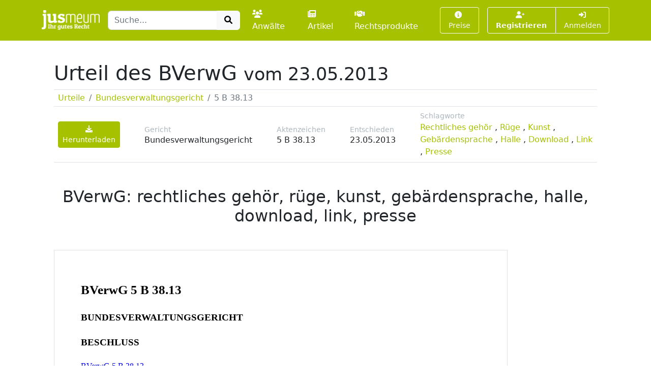

--- FILE ---
content_type: text/html; charset=UTF-8
request_url: https://www.jusmeum.de/urteil/bverwg/3aa1774ef6f90839888ea5d489cb8d852c66c04109612b6434d4fea48969323f
body_size: 4201
content:
<!doctype html>
<html lang="de">
  <head>
    <title>BVerwG, 5 B 38.13: BVerwG: rechtliches gehör, rüge, kunst, gebärdensprache, halle, download, link, presse</title>
    <meta charset="utf-8">
    <meta name="viewport" content="width=device-width, initial-scale=1">
<meta name="description" content="Schlagworte zum Urteil 5 B 38.13: rechtliches gehör, rüge, kunst, gebärdensprache, halle, download, link, presse">
      <meta name="robots" content="noindex, nofollow">
        <link href="/css/styles.min.css?cb=2" rel="stylesheet">
  
  </head>
  <body>
    <header class="sticky-top" style="top:0 !important;z-index:1030;">
          <nav id="navbar-one" class="navbar navbar-expand-lg navbar-dark bg-primary">
    <div class="container">
      <a class="navbar-brand pt-1" href="/">
        <img class="img-fluid" src="/images/logos/logo-white-claim.png" style="max-height:40px;" alt="jusmeum - Ihr gutes Recht">
      </a>
      <form id="global-search-form" class="" role="search" data-ac-url="/suche" action="/suche" method="GET">
        <div class="input-group">
          <input type="text" id="q" name="q" placeholder="Suche..." accesskey="s" autocomplete="off" class="flex-grow-1 form-control" />
          <button type="submit" class="btn btn-light">
            <i class="fa fa-search fa-fw"></i>
          </button>
        </div>
         <input type="hidden" id="t" name="t" value="_" />
      </form>
      <div class="navbar-nav ps-3">
                <a class="nav-link " href="/anwaelte">
          <i class="fa fa-users me-1"></i>Anwälte
        </a>
        <a class="nav-link px-3 " href="/artikel">
          <i class="fa fa-newspaper me-1"></i>Artikel
        </a>
        <a class="nav-link " href="/rechtsprodukte">
          <i class="fa fa-handshake me-1"></i>Rechtsprodukte
        </a>
              </div>
      <button class="btn btn-outline-light navbar-toggler" type="button" data-bs-toggle="collapse" data-bs-target="#navbar-top-main" aria-controls="navbar-top-main" aria-expanded="false" aria-label="Toggle navigation">
        <span class="navbar-toggler-icon d-none"></span>
        <i class="fa fa-bars"></i>
      </button>
      <div id="navbar-top-main" class="collapse navbar-collapse h-100">
        <div class="navbar-nav ms-auto">
          
        <div class="ms-3">
      <a class="btn btn-outline-light btn-sm " href="/produkte">
        <i class="fa fa-info-circle me-1"></i>Preise
      </a>
    </div>
    <div class="ms-3">
      <div class="btn-group">
      <a class="btn btn-outline-light btn-sm fw-bold " tabindex="1" role="button" href="/auth/register">
        <i class="fa fa-user-plus me-1"></i>Registrieren
      </a>
      <a class="btn btn-outline-light btn-sm " tabindex="2" role="button" href="/login?referer=https://www.jusmeum.de/urteil/bverwg/3aa1774ef6f90839888ea5d489cb8d852c66c04109612b6434d4fea48969323f" data-toggle="dynamic-modal">
        <i class="fa fa-right-to-bracket"></i> Anmelden
      </a>
      </div>
    </div>
  


        </div>
      </div>
    </div>
  </nav>

    </header>
            
    
    <main class="container py-3" style="min-height:75vh;">
        <section class="p-4">
    <h1 class="">
      Urteil des
      BVerwG
              <small class="">vom 23.05.2013</small>
          </h1>
    <div class="mt-2 border-top border-bottom">
      <div class="">
        <nav aria-label="breadcrumb">
          <ol class="breadcrumb m-0 py-1 px-2">
            <li class="breadcrumb-item">
              <a href="/urteile">
                Urteile
              </a>
            </li>
            <li class="breadcrumb-item">
              <a href="/urteile/bverwg">
                Bundesverwaltungsgericht
              </a>
            </li>
            <li class="breadcrumb-item active" aria-current="page">
              5 B 38.13
            </li>
          </ol>
        </nav>
      </div>
    </div>
    <div class="sticky-top bg-white border-bottom">
      <aside class="d-flex align-items-center py-2 px-2">
        <div class="">
          <a class="btn btn-primary btn-sm" href="/login?wall=decision&amp;referer=/urteil/bverwg/3aa1774ef6f90839888ea5d489cb8d852c66c04109612b6434d4fea48969323f?downloadAfterLogin%3D1"><i class="fa fa-download"></i> Herunterladen</a>
        </div>
        <div class="ms-5">
          <div class="small text-muted">
            Gericht
          </div>
          <div class="h6 mb-0">
            Bundesverwaltungsgericht
          </div>
        </div>
        <div class="ms-5">
          <div class="small text-muted">
            Aktenzeichen
          </div>
          <div class="h6 mb-0">
            5 B 38.13
          </div>
        </div>
                  <div class="ms-5">
            <div class="small text-muted">
              Entschieden
            </div>
            <div class="h6 mb-0">
              23.05.2013
            </div>
          </div>
                          <div class="ms-5">
            <div class="small text-muted">
              Schlagworte
            </div>
            <div class="mb-0">
                              
                <a data-search-on-click="rechtliches gehör" href="javascript:;">Rechtliches gehör</a>
                              , 
                <a data-search-on-click="rüge" href="javascript:;">Rüge</a>
                              , 
                <a data-search-on-click="kunst" href="javascript:;">Kunst</a>
                              , 
                <a data-search-on-click="gebärdensprache" href="javascript:;">Gebärdensprache</a>
                              , 
                <a data-search-on-click="halle" href="javascript:;">Halle</a>
                              , 
                <a data-search-on-click="download" href="javascript:;">Download</a>
                              , 
                <a data-search-on-click="link" href="javascript:;">Link</a>
                              , 
                <a data-search-on-click="presse" href="javascript:;">Presse</a>
                          </div>

          </div>
                <div class="ms-auto">
          
        </div>

      </aside>
    </div>

    <h2 class="text-center my-5">
      BVerwG: rechtliches gehör, rüge, kunst, gebärdensprache, halle, download, link, presse
    </h2>
    <div class="">
      <div data-style="transform:scale(1.15);transform-origin: 0 0;">
        <div class="jm-pdf-pages d-flex" style="flex-wrap:wrap;"><div style="width:100%;" class=""><div class="page position-relative border mb-3" style="height:1263px;width:892px;background:url(/static/asset/decision/bverwg/3aa1774ef6f90839888ea5d489cb8d852c66c04109612b6434d4fea48969323f/3aa1774ef6f90839888ea5d489cb8d852c66c04109612b6434d4fea48969323f-001.png);background-size:cover;"><div class="pa f0" style="top:65px;left:52px;width:234px;height:36px;"><b>BVerwG 5 B 38.13</b></div><div class="pa f1" style="top:122px;left:52px;width:369px;height:28px;"><b>BUNDESVERWALTUNGSGERICHT</b></div><div class="pa f1" style="top:171px;left:52px;width:138px;height:28px;"><b>BESCHLUSS</b></div><div class="pa f2" style="top:220px;left:52px;width:152px;height:23px;">BVerwG 5 B 38.13</div><div class="pa f3" style="top:261px;left:52px;width:386px;height:23px;">VG Halle - 20.02.2013 - AZ: VG 7 A 18/12 HAL</div><div class="pa f3" style="top:284px;left:52px;width:568px;height:23px;">OVG des Landes Sachsen-Anhalt - 26.03.2013 - AZ: OVG 4 L 105/13</div><div class="pa f3" style="top:326px;left:52px;width:642px;height:23px;">In der Verwaltungsstreitsache hat der 5. Senat des Bundesverwaltungsgerichts</div><div class="pa f3" style="top:349px;left:52px;width:136px;height:23px;">am 23. Mai 2013</div><div class="pa f3" style="top:372px;left:52px;width:590px;height:23px;">durch den Vorsitzenden Richter am Bundesverwaltungsgericht Vormeier</div><div class="pa f3" style="top:395px;left:52px;width:592px;height:23px;">und die Richter am Bundesverwaltungsgericht Dr. Störmer und Dr. Fleuß</div><div class="pa f3" style="top:418px;left:52px;width:109px;height:23px;">beschlossen:</div><div class="pa f3" style="top:459px;left:98px;width:691px;height:23px;">Die Anhörungsrüge des Klägers gegen den Beschluss des Senats vom 13. Mai 2013</div><div class="pa f3" style="top:482px;left:98px;width:302px;height:23px;">- BVerwG 5 B 31.13 - wird verworfen.</div><div class="pa f3" style="top:524px;left:98px;width:397px;height:23px;">Der Kläger trägt die Kosten des Rügeverfahrens.</div><div class="pa f4" style="top:570px;left:52px;width:65px;height:24px;"><b>Gründe</b></div><div class="pa f3" style="top:619px;left:52px;width:741px;height:23px;">1 Da der Kläger (auch) eine Verletzung des Art. 103 GG beanstandet, ist sein Begehren als</div><div class="pa f3" style="top:642px;left:52px;width:750px;height:23px;">Anhörungsrüge im Sinne des § 152a Abs. 1 Satz 1 VwGO gegen den Beschluss des Senats</div><div class="pa f3" style="top:665px;left:52px;width:469px;height:23px;">vom 13. Mai 2013 anzusehen. Diese Rüge ist unzulässig.</div><div class="pa f3" style="top:707px;left:52px;width:781px;height:23px;">2 Nach § 152a Abs. 1 Satz 1 VwGO ist auf die Rüge eines durch eine gerichtliche Entscheidung</div><div class="pa f3" style="top:730px;left:52px;width:769px;height:23px;">beschwerten Beteiligten das Verfahren u.a. dann fortzuführen, wenn das Gericht den Anspruch</div><div class="pa f3" style="top:753px;left:52px;width:749px;height:23px;">dieses Beteiligten auf rechtliches Gehör in entscheidungserheblicher Weise verletzt hat. Die</div><div class="pa f3" style="top:776px;left:52px;width:735px;height:23px;">Rüge muss die angegriffene Entscheidung bezeichnen und eine entscheidungserhebliche</div><div class="pa f3" style="top:799px;left:52px;width:758px;height:23px;">Verletzung des Anspruchs auf rechtliches Gehör darlegen (§ 152a Abs. 2 Satz 6 i.V.m. Abs. 1</div><div class="pa f3" style="top:822px;left:52px;width:739px;height:23px;">Satz 1 Nr. 2 VwGO). Dem genügt die Rüge nicht. Der Anspruch auf Gewährung rechtlichen</div><div class="pa f3" style="top:845px;left:52px;width:751px;height:23px;">Gehörs ist nicht verletzt, wenn das Gericht dem zur Kenntnis genommenen und in Erwägung</div><div class="pa f3" style="top:868px;left:52px;width:750px;height:23px;">gezogenen Vorbringen nicht folgt, sondern es aus Gründen des materiellen Rechts oder des</div><div class="pa f3" style="top:891px;left:52px;width:781px;height:23px;">Prozessrechts unberücksichtigt lässt oder zu einem anderen Ergebnis gelangt, als der Beteiligte</div><div class="pa f3" style="top:914px;left:52px;width:773px;height:23px;">es für richtig hält (vgl. Beschluss vom 5. September 2012 - BVerwG 5 B 22.12 (5 B 57.11) - juris</div><div class="pa f3" style="top:937px;left:52px;width:765px;height:23px;">Rn. 3 m.w.N). So liegt es hier. Der Senat hat mit Beschluss vom 13. Mai 2013 die Beschwerde</div><div class="pa f3" style="top:960px;left:52px;width:760px;height:23px;">des Klägers gegen den Beschluss des Oberverwaltungsgerichts des Landes Sachsen-Anhalt</div><div class="pa f3" style="top:983px;left:52px;width:712px;height:23px;">vom 26. März 2013 als unzulässig verworfen, weil diese Entscheidung unanfechtbar ist.</div><div class="pa f3" style="top:1025px;left:52px;width:712px;height:23px;">3 Das Begehren wäre auch dann unzulässig, wenn es als Gegenvorstellung gegen den</div><div class="pa f3" style="top:1048px;left:52px;width:726px;height:23px;">Beschluss des Senats vom 13. Mai 2013 angesehen werden sollte. Mit der Schaffung der</div><div class="pa f3" style="top:1071px;left:52px;width:737px;height:23px;">Anhörungsrüge nach § 152a VwGO hat der Gesetzgeber zum Ausdruck gebracht hat, dass</div><div class="pa f3" style="top:1094px;left:52px;width:763px;height:23px;">daneben die nicht geregelte Gegenvorstellung nicht zuzulassen ist (vgl. Beschluss vom 5. Juli</div><div class="pa f3" style="top:1117px;left:52px;width:482px;height:23px;">2012 - BVerwG 5 B 24.12, 5 PKH 5.12 - juris Rn. 2 m.w.N.).</div><div class="pa f3" style="top:1158px;left:52px;width:474px;height:23px;">4 Die Kostenentscheidung beruht auf § 154 Abs. 2 VwGO.</div></div></div><div style="width:100%;" class=""><div class="page position-relative border mb-3" style="height:1263px;width:892px;background:url(/static/asset/decision/bverwg/3aa1774ef6f90839888ea5d489cb8d852c66c04109612b6434d4fea48969323f/3aa1774ef6f90839888ea5d489cb8d852c66c04109612b6434d4fea48969323f-002.png);background-size:cover;"><div class="pa f3" style="top:43px;left:52px;width:75px;height:23px;">Vormeier</div><div class="pa f3" style="top:66px;left:52px;width:94px;height:23px;">Dr. Störmer</div><div class="pa f3" style="top:89px;left:52px;width:77px;height:23px;">Dr. Fleuß</div></div></div></div><style>.jm-pdf-pages .pa{ position: absolute; } .f0{ font-size: 25px; line-height:1.0; white-space:nowrap; font-family: NimbusSanL-Bold; color: #000000; }
.f1{ font-size: 19px; line-height:1.0; white-space:nowrap; font-family: NimbusSanL-Bold; color: #000000; }
.f2{ font-size: 16px; line-height:1.0; white-space:nowrap; font-family: NimbusSanL-Regu; color: #0000ee; }
.f3{ font-size: 16px; line-height:1.0; white-space:nowrap; font-family: NimbusSanL-Regu; color: #000000; }
.f4{ font-size: 16px; line-height:1.0; white-space:nowrap; font-family: NimbusSanL-Bold; color: #000000; }
</style>
      </div>
    </div>

</section>
    </main>
    <footer class="footer">
      <div class="container">
        <div class="row">
          <div class="col-md-6">
            <div class="">
              <a class="fw-bold" href="/ueber-uns">Über uns</a> |
              <a href="/experte-werden">Experte werden</a>
                          </div>
            <div class="mt-2">
              <a href="/datenschutz">Datenschutz</a> |
              <a href="/agb">AGB</a> |
              <a href="/impressum">Impressum und Kontakt</a> |
              &copy;2022 jusmeum GmbH
            </div>
          </div>
          <div class="col-md-6 text-end">
            <div class="supporters">
              <img class="ms-3" src="/images/modules/layout/supporter_lmu_min.png" height="50" width="90" title="Existenzgründungen aus der Wissenschaft" alt="Existenzgründungen aus der Wissenschaft">
              <img class="ms-3" src="/images/modules/layout/supporter_exist_min.png" height="50" width="78" title="EXIST" alt="Unterstützer-Bild EXIST">
              <img class="ms-3" src="/images/modules/layout/supporter_mpi_min.png" height="50" width="62" title="MPI" alt="Unterstützer-Bild MPI">
              <img class="ms-3" src="/images/modules/layout/supporter_spinoff_min.png" height="30" width="70" title="Spinn-Off" alt="Unterstützer-Bild Spinn-Off">
            </div>
          </div>
        </div>
      </div>
    </footer>
          <script>
    var onuo = {
      admin: null
    };
  </script>
    <script src="/js/scripts.min.js?cb=2"></script>
  
      </body>
</html>
